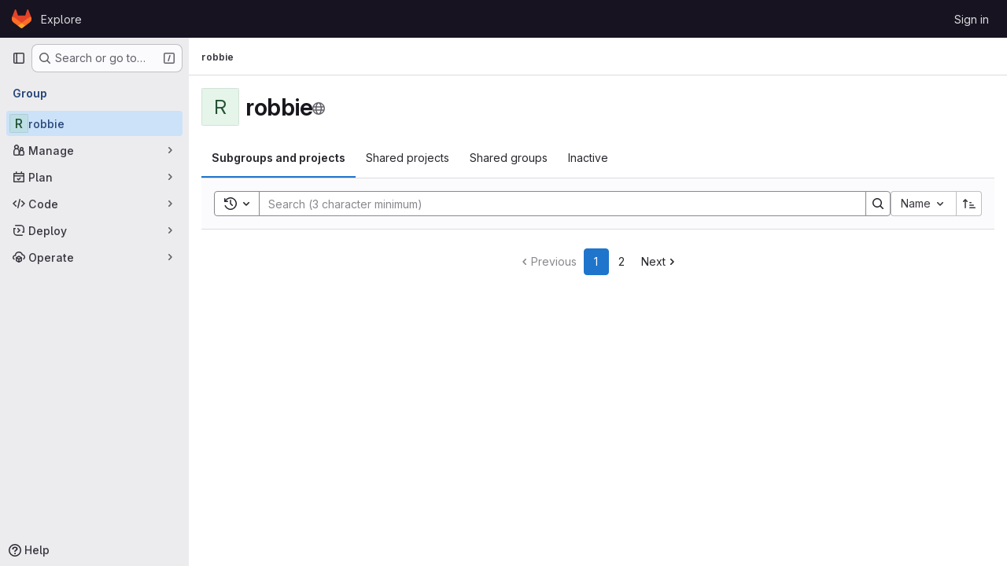

--- FILE ---
content_type: text/css; charset=utf-8
request_url: https://gitlab.uni-koblenz.de/assets/page_bundles/group-9434a525b243d638bcefd26f1c26e374821ba794d754050ca2ece8d128b33610.css
body_size: 138
content:
.group-home-panel .home-panel-avatar{flex-basis:48px}.group-home-panel .home-panel-title .icon{vertical-align:1px}@container panel (width >= 768px){:where(html.with-gl-container-queries) .group-home-panel .home-panel-description{font-size:16px}}@media(width >= 768px){:where(html:not(.with-gl-container-queries)) .group-home-panel .home-panel-description{font-size:16px}}.group-home-panel mark{background-color:var(--orange-100);box-shadow:0 0 0 .125rem var(--orange-100);color:var(--gl-text-color-default);padding:0;position:relative;z-index:-1}


--- FILE ---
content_type: text/javascript; charset=utf-8
request_url: https://gitlab.uni-koblenz.de/assets/webpack/commons-pages.groups.details-pages.groups.show.ea22ccb1.chunk.js
body_size: 9037
content:
(this.webpackJsonp=this.webpackJsonp||[]).push([["commons-pages.groups.details-pages.groups.show"],{"6r7m":function(t,e,i){"use strict";var s=i("dIEn"),r=i("/mxG"),o=i("QGUv"),n=i("/lV4"),a=i("E/HZ"),c={components:{ResourceListsEmptyState:r.b,HelpPageLink:o.a,GlSprintf:s.a},SEARCH_MINIMUM_LENGTH:a.s,i18n:{title:Object(n.i)("GroupsEmptyState|This group has not been invited to any other projects."),description:Object(n.i)("GroupsEmptyState|Projects this group has been %{linkStart}invited to%{linkEnd} will appear here.")},inject:["emptyProjectsIllustration"],props:{search:{type:String,required:!1,default:""}}},u=i("tBpV"),l=Object(u.a)(c,(function(){var t=this,e=t._self._c;return e("resource-lists-empty-state",{attrs:{title:t.$options.i18n.title,"svg-path":t.emptyProjectsIllustration,search:t.search,"search-minimum-length":t.$options.SEARCH_MINIMUM_LENGTH},scopedSlots:t._u([{key:"description",fn:function(){return[e("gl-sprintf",{attrs:{message:t.$options.i18n.description},scopedSlots:t._u([{key:"link",fn:function({content:i}){return[e("help-page-link",{attrs:{href:"user/project/members/sharing_projects_groups",anchor:"invite-a-group-to-a-project"}},[t._v(t._s(i))])]}}])})]},proxy:!0}])})}),[],!1,null,null,null);e.a=l.exports},"9AxQ":function(t,e,i){"use strict";var s=i("q3oM"),r=i("4qOP"),o=i("qYtX"),n=i("CbCZ"),a=i("vxCR"),c=i("fI8y"),u={name:"GlBanner",components:{CloseButton:o.a,GlButton:n.a,GlCard:a.a,GlIllustration:c.a},props:{title:{type:String,required:!0},buttonAttributes:{type:Object,required:!1,default:function(){return{}}},buttonText:{type:String,required:!0},buttonLink:{type:String,required:!1,default:null},illustrationName:{type:String,required:!1,default:null},svgPath:{type:String,required:!1,default:null},variant:{type:String,required:!1,default:s.m[0],validator:t=>s.m.includes(t)},dismissLabel:{type:String,required:!1,default:function(){return Object(r.b)("GlBanner.closeButtonTitle","Dismiss")}}},computed:{isIntroducing(){return this.variant===s.m[1]}},methods:{handleClose(){this.$emit("close")},primaryButtonClicked(){this.$emit("primary")}}},l=i("tBpV"),d=Object(l.a)(u,(function(){var t=this,e=t._self._c;return e("gl-card",{staticClass:"gl-banner gl-py-6 gl-pl-6 gl-pr-8",class:{"gl-banner-introduction":t.isIntroducing},attrs:{"body-class":"gl-flex !gl-p-0"}},[t.svgPath||t.illustrationName?e("div",{staticClass:"gl-banner-illustration"},[t.illustrationName?e("gl-illustration",{attrs:{name:t.illustrationName}}):t.svgPath?e("img",{attrs:{src:t.svgPath,alt:""}}):t._e()],1):t._e(),t._v(" "),e("div",{staticClass:"gl-banner-content"},[e("h2",{staticClass:"gl-banner-title"},[t._v(t._s(t.title))]),t._v(" "),t._t("default"),t._v(" "),e("gl-button",t._b({attrs:{variant:"confirm",category:"primary","data-testid":"gl-banner-primary-button",href:t.buttonLink},on:{click:t.primaryButtonClicked}},"gl-button",t.buttonAttributes,!1),[t._v(t._s(t.buttonText))]),t._v(" "),t._t("actions")],2),t._v(" "),e("close-button",{staticClass:"gl-banner-close",attrs:{label:t.dismissLabel},on:{click:t.handleClose}})],1)}),[],!1,null,null,null);e.a=d.exports},A2UA:function(t,e,i){"use strict";var s=i("7xOh");e.a=Object(s.a)()},CX32:function(t,e,i){"use strict";i.d(e,"a",(function(){return n}));var s=i("3twG"),r=i("yQ8t"),o=i("d08M");class n{constructor(t){t.addAll([[o.s,function(){return Object(r.a)(".shortcuts-project")}],[o.j,function(){return Object(r.a)(".shortcuts-project-activity")}],[o.u,function(){return Object(r.a)(".shortcuts-deployments-releases")}],[o.m,function(){return Object(r.a)(".shortcuts-tree")}],[o.k,function(){return Object(r.a)(".shortcuts-commits")}],[o.t,function(){return Object(r.a)(".shortcuts-pipelines")}],[o.p,function(){return Object(r.a)(".shortcuts-builds")}],[o.w,function(){return Object(r.a)(".shortcuts-network")}],[o.v,function(){return Object(r.a)(".shortcuts-repository-charts")}],[o.n,function(){return Object(r.a)(".shortcuts-issues")}],[o.o,function(){return Object(r.a)(".shortcuts-issue-boards")}],[o.r,function(){return Object(r.a)(".shortcuts-merge_requests")}],[o.z,function(){return Object(r.a)(".shortcuts-wiki")}],[o.x,function(){return Object(r.a)(".shortcuts-snippets")}],[o.q,function(){return Object(r.a)(".shortcuts-kubernetes")}],[o.l,function(){return Object(r.a)(".shortcuts-environments")}],[o.lb,function(){return Object(r.b)(".shortcuts-compare")}],[o.y,n.navigateToWebIDE],[o.hb,function(){return Object(r.a)(".shortcuts-new-issue")}]])}static navigateToWebIDE(){var t,e,i;const r=Object(s.j)({sourceProjectFullPath:null===(t=window.gl.mrWidgetData)||void 0===t?void 0:t.source_project_full_path,targetProjectFullPath:null===(e=window.gl.mrWidgetData)||void 0===e?void 0:e.target_project_full_path,iid:null===(i=window.gl.mrWidgetData)||void 0===i?void 0:i.iid});if(r){const t=Object(s.f)(r);Object(s.S)(t,!0)}}}},Ke90:function(t,e,i){"use strict";var s=i("dIEn"),r=i("kFBq"),o=i("/mxG"),n=i("QGUv"),a=i("/lV4"),c=i("E/HZ"),u={components:{ResourceListsEmptyState:o.b,GlSprintf:s.a,HelpPageLink:n.a},SEARCH_MINIMUM_LENGTH:c.s,groupsEmptyStateIllustration:r.a,i18n:{title:Object(a.i)("GroupsEmptyState|This group has not been invited to any other groups."),description:Object(a.i)("GroupsEmptyState|Other groups this group has been %{linkStart}invited to%{linkEnd} will appear here.")},props:{search:{type:String,required:!1,default:""}}},l=i("tBpV"),d=Object(l.a)(u,(function(){var t=this,e=t._self._c;return e("resource-lists-empty-state",{attrs:{title:t.$options.i18n.title,"svg-path":t.$options.groupsEmptyStateIllustration,search:t.search,"search-minimum-length":t.$options.SEARCH_MINIMUM_LENGTH},scopedSlots:t._u([{key:"description",fn:function(){return[e("gl-sprintf",{attrs:{message:t.$options.i18n.description},scopedSlots:t._u([{key:"link",fn:function({content:i}){return[e("help-page-link",{attrs:{href:"user/project/members/sharing_projects_groups",anchor:"invite-a-group-to-a-group"}},[t._v(t._s(i))])]}}])})]},proxy:!0}])})}),[],!1,null,null,null);e.a=d.exports},MEem:function(t,e,i){"use strict";var s=i("/mxG"),r=i("/lV4"),o=i("E/HZ"),n={components:{ResourceListsEmptyState:s.b},SEARCH_MINIMUM_LENGTH:o.s,i18n:{title:Object(r.i)("GroupsEmptyState|There are no inactive subgroups or projects in this group"),description:Object(r.i)("GroupsEmptyState|Subgroups and projects that are archived or pending deletion will appear here.")},inject:["emptyProjectsIllustration"],props:{search:{type:String,required:!1,default:""}}},a=i("tBpV"),c=Object(a.a)(n,(function(){return(0,this._self._c)("resource-lists-empty-state",{attrs:{title:this.$options.i18n.title,description:this.$options.i18n.description,"svg-path":this.emptyProjectsIllustration,search:this.search,"search-minimum-length":this.$options.SEARCH_MINIMUM_LENGTH}})}),[],!1,null,null,null);e.a=c.exports},ZRYG:function(t,e,i){"use strict";i.d(e,"a",(function(){return m}));var s=i("Erny"),r=i("CX32"),o=i("ewH8"),n=i("9AxQ"),a=i("A2UA"),c=i("2ibD"),u=i("/lV4");const l=i("ygVz").b.mixin();var d={components:{GlBanner:n.a},mixins:[l],inject:["svgPath","trackLabel","calloutsPath","calloutsFeatureId","groupId"],data(){return{isDismissed:!1,tracking:{label:this.trackLabel}}},mounted(){this.trackOnShow()},methods:{handleClose(){c.a.post(this.calloutsPath,{feature_name:this.calloutsFeatureId,group_id:this.groupId}).catch((function(t){console.error("Failed to dismiss banner.",t)})),this.isDismissed=!0,this.track(this.$options.dismissEvent)},trackOnShow(){var t=this;this.$nextTick((function(){t.isDismissed||t.track(t.$options.displayEvent)}))},openModal(){a.a.$emit("openModal",{source:this.$options.openModalSource})}},i18n:{title:Object(u.i)("InviteMembersBanner|Collaborate with your team"),body:Object(u.i)("InviteMembersBanner|We noticed that you haven't invited anyone to this group. Invite your colleagues so you can discuss issues, collaborate on merge requests, and share your knowledge."),button_text:Object(u.i)("InviteMembersBanner|Invite your colleagues")},displayEvent:"invite_members_banner_displayed",openModalSource:"invite_members_banner",dismissEvent:"invite_members_banner_dismissed"},p=i("tBpV"),f=Object(p.a)(d,(function(){var t=this,e=t._self._c;return t.isDismissed?t._e():e("gl-banner",{ref:"banner",attrs:{"data-testid":"invite-members-banner",title:t.$options.i18n.title,"button-text":t.$options.i18n.button_text,"svg-path":t.svgPath},on:{close:t.handleClose,primary:t.openModal}},[e("p",[t._v(t._s(t.$options.i18n.body))])])}),[],!1,null,null,null).exports;var b=i("bjR0"),g=i("ZY52");function m(){Object(s.a)(r.a),Object(b.a)(),new g.a,function(){const t=document.querySelector(".js-group-invite-members-banner");if(!t)return!1;const{svgPath:e,inviteMembersPath:i,trackLabel:s,calloutsPath:r,calloutsFeatureId:n,groupId:a}=t.dataset;new o.default({el:t,provide:{svgPath:e,inviteMembersPath:i,trackLabel:s,calloutsPath:r,calloutsFeatureId:n,groupId:a},render:function(t){return t(f)}})}()}},ZY52:function(t,e,i){"use strict";i.d(e,"a",(function(){return u}));var s=i("Tmea"),r=i.n(s),o=(i("B++/"),i("z6RN"),i("47t/"),i("EmJ/")),n=i.n(o),a=i("2ibD");class c extends class{constructor(t,e,i,s="filter_groups"){this.filterForm=t,this.listFilterElement=e,this.listHolderElement=i,this.filterInputField=s,this.isBusy=!1}getFilterEndpoint(){return this.getPagePath()}getPagePath(){const t=this.filterForm.getAttribute("action"),e=n()(this.filterForm).serialize();return`${t}${t.indexOf("?")>0?"&":"?"}${e}`}initSearch(){this.debounceFilter=r()(this.onFilterInput.bind(this),500),this.unbindEvents(),this.bindEvents()}onFilterInput(){const t={},e=n()(this.filterForm).find(`[name="${this.filterInputField}"]`).val();e&&(t[this.filterInputField]=e),this.filterResults(t),this.setDefaultFilterOption&&this.setDefaultFilterOption()}bindEvents(){this.listFilterElement.addEventListener("input",this.debounceFilter)}unbindEvents(){this.listFilterElement.removeEventListener("input",this.debounceFilter)}filterResults(t){var e=this;return!this.isBusy&&(n()(this.listHolderElement).addClass("gl-opacity-5"),this.isBusy=!0,a.a.get(this.getFilterEndpoint(),{params:t}).then((function(i){e.onFilterSuccess(i,t),e.onFilterComplete()})).catch((function(){return e.onFilterComplete()})))}onFilterSuccess(t,e){t.data.html&&(this.listHolderElement.innerHTML=t.data.html);const i=this.getPagePath(e);return window.history.replaceState({page:i},document.title,i)}onFilterComplete(){this.isBusy=!1,n()(this.listHolderElement).removeClass("gl-opacity-5")}}{getFilterEndpoint(){return this.getPagePath().replace("/projects?","/projects.json?")}}class u{constructor(){const t=document.querySelector("form#project-filter-form"),e=document.querySelector(".js-projects-list-filter"),i=document.querySelector(".js-projects-list-holder");if(t&&e&&i){new c(t,e,i).initSearch()}}}},bjR0:function(t,e,i){"use strict";i("ZzK0"),i("z6RN"),i("BzOf"),i("byxs");var s=i("apM3"),r=i("ewH8"),o=i("NmEs"),n=i("UFYv"),a=(i("3UXl"),i("iyoE"),{components:{ListboxInput:i("uNj4").a},inject:["label","name","emails","emptyValueText","value","disabled","placement"],data(){return{selected:this.value}},computed:{options(){return[{value:"",text:this.emptyValueText},...this.emails.map((function(t){return{text:t,value:t}}))]}},methods:{async onSelect(){await this.$nextTick(),this.$el.closest("form").submit()}}}),c=i("tBpV"),u=Object(c.a)(a,(function(){var t=this;return(0,t._self._c)("listbox-input",{attrs:{label:t.label,name:t.name,items:t.options,disabled:t.disabled,placement:t.placement,"fluid-width":""},on:{select:t.onSelect},model:{value:t.selected,callback:function(e){t.selected=e},expression:"selected"}})}),[],!1,null,null,null).exports;r.default.use(s.a);e.a=function(){!function(){const t="js-notification-email-listbox-input";[...document.querySelectorAll("."+t)].forEach((function(e,i){const{label:s,name:n,emptyValueText:a,value:c="",placement:l}=e.dataset;return new r.default({el:e,name:"NotificationEmailListboxInputRoot"+(i+1),provide:{label:s,name:n,emails:JSON.parse(e.dataset.emails),emptyValueText:a,value:c,disabled:Object(o.I)(e.dataset.disabled),placement:l},render:i=>i(u,{class:e.className.replace(t,"").trim()})})}))}();const t=document.querySelectorAll(".js-vue-notification-dropdown");return!!t.length&&t.forEach((function(t){const{containerClass:e,buttonSize:i,disabled:s,dropdownItems:a,notificationLevel:c,helpPagePath:u,projectId:l,groupId:d,showLabel:p,noFlip:f}=t.dataset;return new r.default({el:t,provide:{containerClass:e,buttonSize:i,emailsDisabled:Object(o.I)(s),dropdownItems:JSON.parse(a),initialNotificationLevel:c,helpPagePath:u,projectId:l,groupId:d,showLabel:Object(o.I)(p),noFlip:Object(o.I)(f)},render:t=>t(n.a)})}))}},d08M:function(t,e,i){"use strict";i.d(e,"Bb",(function(){return c})),i.d(e,"D",(function(){return u})),i.d(e,"A",(function(){return l})),i.d(e,"g",(function(){return d})),i.d(e,"i",(function(){return p})),i.d(e,"F",(function(){return f})),i.d(e,"wb",(function(){return b})),i.d(e,"f",(function(){return g})),i.d(e,"B",(function(){return m})),i.d(e,"C",(function(){return h})),i.d(e,"E",(function(){return y})),i.d(e,"G",(function(){return j})),i.d(e,"Db",(function(){return v})),i.d(e,"H",(function(){return O})),i.d(e,"Eb",(function(){return S})),i.d(e,"zb",(function(){return _})),i.d(e,"b",(function(){return C})),i.d(e,"h",(function(){return w})),i.d(e,"a",(function(){return k})),i.d(e,"S",(function(){return x})),i.d(e,"yb",(function(){return K})),i.d(e,"T",(function(){return G})),i.d(e,"I",(function(){return E})),i.d(e,"ib",(function(){return I})),i.d(e,"d",(function(){return T})),i.d(e,"Cb",(function(){return q})),i.d(e,"c",(function(){return R})),i.d(e,"rb",(function(){return M})),i.d(e,"sb",(function(){return L})),i.d(e,"ub",(function(){return B})),i.d(e,"qb",(function(){return N})),i.d(e,"tb",(function(){return $})),i.d(e,"pb",(function(){return A})),i.d(e,"s",(function(){return H})),i.d(e,"j",(function(){return D})),i.d(e,"u",(function(){return z})),i.d(e,"m",(function(){return U})),i.d(e,"xb",(function(){return V})),i.d(e,"k",(function(){return W})),i.d(e,"w",(function(){return Y})),i.d(e,"v",(function(){return Z})),i.d(e,"n",(function(){return J})),i.d(e,"hb",(function(){return Q})),i.d(e,"o",(function(){return X})),i.d(e,"r",(function(){return tt})),i.d(e,"t",(function(){return et})),i.d(e,"p",(function(){return it})),i.d(e,"l",(function(){return st})),i.d(e,"q",(function(){return rt})),i.d(e,"x",(function(){return ot})),i.d(e,"z",(function(){return nt})),i.d(e,"y",(function(){return at})),i.d(e,"nb",(function(){return ct})),i.d(e,"mb",(function(){return ut})),i.d(e,"ob",(function(){return lt})),i.d(e,"kb",(function(){return dt})),i.d(e,"jb",(function(){return pt})),i.d(e,"lb",(function(){return ft})),i.d(e,"e",(function(){return bt})),i.d(e,"Ab",(function(){return gt})),i.d(e,"K",(function(){return mt})),i.d(e,"M",(function(){return ht})),i.d(e,"J",(function(){return yt})),i.d(e,"L",(function(){return jt})),i.d(e,"O",(function(){return vt})),i.d(e,"P",(function(){return Ot})),i.d(e,"bb",(function(){return St})),i.d(e,"db",(function(){return _t})),i.d(e,"ab",(function(){return Ct})),i.d(e,"Z",(function(){return wt})),i.d(e,"fb",(function(){return kt})),i.d(e,"gb",(function(){return Gt})),i.d(e,"cb",(function(){return Et})),i.d(e,"eb",(function(){return It})),i.d(e,"X",(function(){return Tt})),i.d(e,"Y",(function(){return qt})),i.d(e,"U",(function(){return Ft})),i.d(e,"V",(function(){return Pt})),i.d(e,"W",(function(){return Rt})),i.d(e,"Q",(function(){return Mt})),i.d(e,"R",(function(){return Lt})),i.d(e,"N",(function(){return Bt})),i.d(e,"vb",(function(){return Nt})),i.d(e,"Fb",(function(){return $t})),i.d(e,"Gb",(function(){return Dt})),i.d(e,"Hb",(function(){return zt}));var s=i("htNe"),r=i.n(s),o=(i("byxs"),i("n7CP")),n=i("/lV4");const a=r()((function(){let t={};if(o.a.canUseLocalStorage())try{t=JSON.parse(localStorage.getItem("gl-keyboard-shortcuts-customizations")||"{}")}catch(t){}return t})),c={id:"globalShortcuts.toggleKeyboardShortcutsDialog",description:Object(n.a)("Toggle keyboard shortcuts help dialog"),defaultKeys:["?"]},u={id:"globalShortcuts.goToYourProjects",description:Object(n.a)("Go to your projects"),defaultKeys:["shift+p"]},l={id:"globalShortcuts.goToYourGroups",description:Object(n.a)("Go to your groups"),defaultKeys:["shift+g"]},d={id:"globalShortcuts.goToActivityFeed",description:Object(n.a)("Go to the activity feed"),defaultKeys:["shift+a"]},p={id:"globalShortcuts.goToMilestoneList",description:Object(n.a)("Go to the milestone list"),defaultKeys:["shift+l"]},f={id:"globalShortcuts.goToYourSnippets",description:Object(n.a)("Go to your snippets"),defaultKeys:["shift+s"]},b={id:"globalShortcuts.startSearch",description:Object(n.a)("Start search"),defaultKeys:["s","/"]},g={id:"globalShortcuts.focusFilterBar",description:Object(n.a)("Focus filter bar"),defaultKeys:["f"]},m={id:"globalShortcuts.goToYourIssues",description:Object(n.a)("Go to your issues"),defaultKeys:["shift+i"]},h={id:"globalShortcuts.goToYourMergeRequests",description:Object(n.a)("Go to your merge requests"),defaultKeys:["shift+m"]},y={id:"globalShortcuts.goToYourReviewRequests",description:Object(n.a)("Go to your review requests"),defaultKeys:["shift+r"]},j={id:"globalShortcuts.goToYourTodoList",description:Object(n.a)("Go to your To-Do List"),defaultKeys:["shift+t"]},v={id:"globalShortcuts.togglePerformanceBar",description:Object(n.a)("Toggle the Performance Bar"),defaultKeys:["p b"]},O={id:"globalShortcuts.hideAppearingContent",description:Object(n.a)("Hide tooltips or popovers"),defaultKeys:["esc"]},S={id:"globalShortcuts.toggleSuperSidebar",description:Object(n.a)("Toggle the navigation sidebar"),defaultKeys:["mod+\\"]},_={id:"globalShortcuts.toggleCanary",description:Object(n.a)("Toggle GitLab Next"),defaultKeys:["g x"]},C={id:"globalShortcuts.duoChat",description:Object(n.a)("Open GitLab Duo Chat"),defaultKeys:["d"]},w={id:"globalShortcuts.goToHomepage",description:Object(n.a)("Go to homepage"),defaultKeys:["shift+h"]},k={id:"editing.boldText",description:Object(n.a)("Bold text"),defaultKeys:["mod+b"],customizable:!1},x={id:"editing.italicText",description:Object(n.a)("Italic text"),defaultKeys:["mod+i"],customizable:!1},K={id:"editing.strikethroughText",description:Object(n.a)("Strikethrough text"),defaultKeys:["mod+shift+x"],customizable:!1},G={id:"editing.linkText",description:Object(n.a)("Link text"),defaultKeys:["mod+k"],customizable:!1},E={id:"editing.indentLine",description:Object(n.a)("Indent line"),defaultKeys:["mod+]"],customizable:!1},I={id:"editing.outdentLine",description:Object(n.a)("Outdent line"),defaultKeys:["mod+["],customizable:!1},T={id:"editing.findAndReplace",description:Object(n.i)("MarkdownEditor|Find and replace"),defaultKeys:["mod+f"],customizable:!1},q={id:"editing.toggleMarkdownPreview",description:Object(n.a)("Toggle Markdown preview"),defaultKeys:["ctrl+shift+p","command+shift+p","alt+shift+p"]},F={id:"editing.editRecentComment",description:Object(n.a)("Edit your most recent comment in a thread (from an empty textarea)"),defaultKeys:["up"]},P={id:"globalShortcuts.saveChanges",description:Object(n.a)("Submit/save changes"),defaultKeys:["mod+enter"]},R={id:"wiki.editWikiPage",description:Object(n.a)("Edit wiki page"),defaultKeys:["e"]},M={id:"repositoryGraph.scrollLeft",description:Object(n.a)("Scroll left"),defaultKeys:["left","h"]},L={id:"repositoryGraph.scrollRight",description:Object(n.a)("Scroll right"),defaultKeys:["right","l"]},B={id:"repositoryGraph.scrollUp",description:Object(n.a)("Scroll up"),defaultKeys:["up","k"]},N={id:"repositoryGraph.scrollDown",description:Object(n.a)("Scroll down"),defaultKeys:["down","j"]},$={id:"repositoryGraph.scrollToTop",description:Object(n.a)("Scroll to top"),defaultKeys:["shift+up","shift+k"]},A={id:"repositoryGraph.scrollToBottom",description:Object(n.a)("Scroll to bottom"),defaultKeys:["shift+down","shift+j"]},H={id:"project.goToOverview",description:Object(n.a)("Go to the project's overview page"),defaultKeys:["g o"]},D={id:"project.goToActivityFeed",description:Object(n.a)("Go to the project's activity feed"),defaultKeys:["g v"]},z={id:"project.goToReleases",description:Object(n.a)("Go to releases"),defaultKeys:["g r"]},U={id:"project.goToFiles",description:Object(n.a)("Go to files"),defaultKeys:["g f"]},V={id:"project.startSearchFile",description:Object(n.a)("Go to find file"),defaultKeys:["t"]},W={id:"project.goToCommits",description:Object(n.a)("Go to commits"),defaultKeys:["g c"]},Y={id:"project.goToRepoGraph",description:Object(n.a)("Go to repository graph"),defaultKeys:["g n"]},Z={id:"project.goToRepoCharts",description:Object(n.a)("Go to repository charts"),defaultKeys:["g d"]},J={id:"project.goToIssues",description:Object(n.a)("Go to issues"),defaultKeys:["g i"]},Q={id:"project.newIssue",description:Object(n.a)("New issue"),defaultKeys:["i"]},X={id:"project.goToIssueBoards",description:Object(n.a)("Go to issue boards"),defaultKeys:["g b"]},tt={id:"project.goToMergeRequests",description:Object(n.a)("Go to merge requests"),defaultKeys:["g m"]},et={id:"project.goToPipelines",description:Object(n.a)("Go to pipelines"),defaultKeys:["g p"]},it={id:"project.goToJobs",description:Object(n.a)("Go to jobs"),defaultKeys:["g j"]},st={id:"project.goToEnvironments",description:Object(n.a)("Go to environments"),defaultKeys:["g e"]},rt={id:"project.goToKubernetes",description:Object(n.a)("Go to kubernetes"),defaultKeys:["g k"]},ot={id:"project.goToSnippets",description:Object(n.a)("Go to snippets"),defaultKeys:["g s"]},nt={id:"project.goToWiki",description:Object(n.a)("Go to wiki"),defaultKeys:["g w"]},at={id:"project.goToWebIDE",description:Object(n.a)("Open in Web IDE"),defaultKeys:["."]},ct={id:"projectFiles.moveSelectionUp",description:Object(n.a)("Move selection up"),defaultKeys:["up"]},ut={id:"projectFiles.moveSelectionDown",description:Object(n.a)("Move selection down"),defaultKeys:["down"]},lt={id:"projectFiles.openSelection",description:Object(n.a)("Open Selection"),defaultKeys:["enter"]},dt={id:"projectFiles.goBack",description:Object(n.a)("Go back (while searching for files)"),defaultKeys:["esc"],overrideGlobalHotkey:!0},pt={id:"projectFiles.copyFilePermalink",description:Object(n.a)("Copy file permalink"),defaultKeys:["y"]},ft={id:"projectFiles.goToCompare",description:Object(n.a)("Compare Branches"),defaultKeys:["shift+c"]},bt={id:"projectFiles.focusFTBFilterBar",description:Object(n.a)("Focus file tree browser filter bar"),defaultKeys:["f"],overrideGlobalHotkey:!0},gt={id:"projectFiles.toggleFTBVisibility",description:Object(n.a)("Toggle file tree browser visibility"),defaultKeys:["shift+f"]},mt={id:"issuables.commentReply",description:Object(n.a)("Comment/Reply (quoting selected text)"),defaultKeys:["r"]},ht={id:"issuables.editDescription",description:Object(n.a)("Edit description"),defaultKeys:["e"]},yt={id:"issuables.changeLabel",description:Object(n.a)("Change label"),defaultKeys:["l"]},jt={id:"issuables.copyIssuableRef",description:Object(n.a)("Copy reference"),defaultKeys:["c r"]},vt={id:"issuesMRs.changeAssignee",description:Object(n.a)("Change assignee"),defaultKeys:["a"]},Ot={id:"issuesMRs.changeMilestone",description:Object(n.a)("Change milestone"),defaultKeys:["m"]},St={id:"mergeRequests.nextFileInDiff",description:Object(n.a)("Next file in diff"),defaultKeys:["]","j"]},_t={id:"mergeRequests.previousFileInDiff",description:Object(n.a)("Previous file in diff"),defaultKeys:["[","k"]},Ct={id:"mergeRequests.goToFile",description:Object(n.a)("Go to file"),defaultKeys:["mod+p","t"],customizable:!1},wt={id:"mergeRequests.focusFileBrowser",description:Object(n.a)("Focus file browser"),defaultKeys:["f"],customizable:!1,overrideGlobalHotkey:!0},kt={id:"mergeRequests.toggleFileBrowser",description:Object(n.a)("Toggle file browser"),defaultKeys:["shift+f"],customizable:!1},xt={id:"mergeRequests.addToReview",description:Object(n.a)("Add your comment to a review"),defaultKeys:["mod+enter"],customizable:!1},Kt={id:"mergeRequests.addCommentNow",description:Object(n.a)("Publish your comment immediately"),defaultKeys:["shift+mod+enter"],customizable:!1},Gt={id:"mergeRequests.toggleReview",description:Object(n.i)("MergeRequest|Viewed by me"),defaultKeys:["v"],customizable:!1},Et={id:"mergeRequests.nextUnresolvedDiscussion",description:Object(n.a)("Next open thread"),defaultKeys:["n"]},It={id:"mergeRequests.previousUnresolvedDiscussion",description:Object(n.a)("Previous open thread"),defaultKeys:["p"]},Tt={id:"mergeRequests.copySourceBranchName",description:Object(n.a)("Copy source branch name"),defaultKeys:["b"]},qt={id:"mergeRequests.expandAllFiles",description:Object(n.a)("Expand all files"),defaultKeys:[";"]},Ft={id:"mergeRequests.collapseAllFiles",description:Object(n.a)("Collapse all files"),defaultKeys:["shift+;"]},Pt={id:"mergeRequestCommits.nextCommit",description:Object(n.a)("Next commit"),defaultKeys:["c"]},Rt={id:"mergeRequestCommits.previousCommit",description:Object(n.a)("Previous commit"),defaultKeys:["x"]},Mt={id:"issues.nextDesign",description:Object(n.a)("Next design"),defaultKeys:["right"]},Lt={id:"issues.previousDesign",description:Object(n.a)("Previous design"),defaultKeys:["left"]},Bt={id:"issues.closeDesign",description:Object(n.a)("Close design"),defaultKeys:["esc"],overrideGlobalHotkey:!0},Nt={id:"sidebar.closeWidget",description:Object(n.a)("Close sidebar widget"),defaultKeys:["esc"],overrideGlobalHotkey:!0},$t={id:"workitems.toggleSidebar",description:Object(n.a)("Show or hide sidebar"),defaultKeys:["mod+/","shift+mod+7"],customizable:!1},At={id:"webIDE.goToFile",description:Object(n.a)("Go to file"),defaultKeys:["mod+p","t"],customizable:!1},Ht={id:"webIDE.commit",description:Object(n.a)("Commit (when editing commit message)"),defaultKeys:["mod+enter"],customizable:!1},Dt=[{id:"globalShortcuts",name:Object(n.a)("Global Shortcuts"),keybindings:[c,w,u,l,d,p,f,b,g,m,h,y,j,v,O,S,C]},{id:"editing",name:Object(n.a)("Editing"),keybindings:[k,x,K,G,q,T,F,P]},{id:"wiki",name:Object(n.a)("Wiki"),keybindings:[R]},{id:"repositoryGraph",name:Object(n.a)("Repository Graph"),keybindings:[M,L,B,N,$,A]},{id:"project",name:Object(n.a)("Project"),keybindings:[H,D,z,U,V,W,Y,Z,J,Q,X,tt,et,it,st,rt,ot,nt,at]},{id:"projectFiles",name:Object(n.a)("Project Files"),keybindings:[ct,ut,lt,dt,pt,ft]},{id:"issuables",name:Object(n.a)("Epics, issues, and merge requests"),keybindings:[mt,ht,yt,jt]},{id:"issuesMRs",name:Object(n.a)("Issues and merge requests"),keybindings:[vt,Ot]},{id:"mergeRequests",name:Object(n.a)("Merge requests"),keybindings:[St,_t,Ct,Et,It,Tt,wt,kt,xt,Kt,Gt]},{id:"mergeRequestCommits",name:Object(n.a)("Merge request commits"),keybindings:[Pt,Rt]},{id:"issues",name:Object(n.a)("Issues"),keybindings:[Mt,Lt,Bt]},{id:"webIDE",name:Object(n.a)("Legacy Web IDE"),keybindings:[At,Ht]},{id:"misc",name:Object(n.a)("Miscellaneous"),keybindings:[_]}],zt=function(t){return function({customizable:t}){return Boolean(null==t||t)}(t)&&a()[t.id]||t.defaultKeys}},haA2:function(t,e,i){"use strict";var s=i("d85j"),r=i("Jx7q");const o={default:"default",success:"success",promo:"promo"};var n={components:{GlIcon:s.a,GlLink:r.a},props:{title:{type:String,required:!0},description:{type:String,required:!0},icon:{type:String,required:!0},variant:{type:String,required:!1,default:o.default,validator:function(t){return Object.values(o).includes(t)}},href:{type:String,required:!1,default:null}},computed:{cardIcon(){return this.variant===o.success?"check":this.icon}}},a=i("tBpV"),c=Object(a.a)(n,(function(){var t=this,e=t._self._c;return e("div",{class:["action-card","action-card-"+t.variant]},[t.href?e("gl-link",{staticClass:"action-card-title",attrs:{href:t.href}},[e("gl-icon",{attrs:{name:t.cardIcon,"data-testid":"action-card-icon"}}),t._v("\n    "+t._s(t.title)+"\n    "),e("gl-icon",{staticClass:"action-card-arrow",attrs:{name:"arrow-right","data-testid":"action-card-arrow-icon"}})],1):e("div",{staticClass:"action-card-title",attrs:{"data-testid":"action-card-title"}},[e("gl-icon",{attrs:{name:t.cardIcon,"data-testid":"action-card-icon"}}),t._v("\n    "+t._s(t.title)+"\n  ")],1),t._v(" "),e("p",{staticClass:"action-card-text",attrs:{"data-testid":"action-card-description"}},[t._v(t._s(t.description))]),t._v(" "),e("div",{staticClass:"action-card-controls"},[t._t("default")],2)],1)}),[],!1,null,null,null).exports,u=i("/mxG"),l=i("/lV4"),d=i("E/HZ"),p={components:{ResourceListsEmptyState:u.b,ActionCard:c},SEARCH_MINIMUM_LENGTH:d.s,i18n:{title:Object(l.i)("GroupsEmptyState|There are no subgroups or projects in this group"),description:Object(l.i)("GroupsEmptyState|You do not have necessary permissions to create a subgroup or project in this group. Please contact an owner of this group to create a new subgroup or project."),subgroup:{title:Object(l.i)("GroupsEmptyState|Create subgroup"),description:Object(l.i)("GroupsEmptyState|Use groups to manage multiple projects and members.")},project:{title:Object(l.i)("GroupsEmptyState|Create project"),description:Object(l.i)("GroupsEmptyState|Use projects to store and access issues, wiki pages, and other GitLab features.")}},inject:["newSubgroupPath","newProjectPath","emptyProjectsIllustration","canCreateSubgroups","canCreateProjects"],props:{search:{type:String,required:!1,default:""}},computed:{hasActions(){return this.canCreateSubgroups||this.canCreateProjects},description(){return this.hasActions?null:this.$options.i18n.description}}},f=Object(a.a)(p,(function(){var t=this,e=t._self._c;return e("resource-lists-empty-state",{attrs:{title:t.$options.i18n.title,"svg-path":t.emptyProjectsIllustration,description:t.description,search:t.search,"search-minimum-length":t.$options.SEARCH_MINIMUM_LENGTH},scopedSlots:t._u([t.hasActions?{key:"actions",fn:function(){return[e("div",{staticClass:"gl-mt-5 gl-flex gl-flex-col gl-justify-center gl-gap-4 gl-text-left @md/panel:gl-flex-row",attrs:{"data-testid":"empty-subgroup-and-projects-actions"}},[t.canCreateSubgroups?e("action-card",{staticClass:"gl-basis-1/2",attrs:{title:t.$options.i18n.subgroup.title,description:t.$options.i18n.subgroup.description,icon:"subgroup",href:t.newSubgroupPath,"data-testid":"create-subgroup"}}):t._e(),t._v(" "),t.canCreateProjects?e("action-card",{staticClass:"gl-basis-1/2",attrs:{title:t.$options.i18n.project.title,description:t.$options.i18n.project.description,icon:"project",href:t.newProjectPath,"data-testid":"create-project"}}):t._e()],1)]},proxy:!0}:null],null,!0)})}),[],!1,null,null,null);e.a=f.exports},uNj4:function(t,e,i){"use strict";i("v2fZ"),i("aFm2"),i("z6RN"),i("R9qC"),i("UezY"),i("hG7+"),i("3UXl"),i("iyoE"),i("B++/"),i("47t/");var s=i("L78D"),r=i("93nq"),o=i("/lV4"),n=i("7jeQ"),a=i.n(n),c=i("2Z+u"),u=i.n(c);i("ZzK0"),i("BzOf");const l=function({items:t=[],properties:e=[],searchQuery:i=""}={}){if(!t||0===t.length)return[];if(""===i)return t;return t.filter((function(t){const s=function(t,e=[]){return t?e&&0!==e.length?(e.forEach((function(e){if(!a()(t,e))throw new Error(e+" does not exist on object. Please provide valid property list.")})),u()(t,e)):t:{}}(t,e);return Object.values(s).some((function(t){return function(t){return t.toString().toLowerCase().includes(i.toLowerCase())}(t)}))}))};var d={i18n:{noResultsText:Object(o.a)("No results found")},components:{GlFormGroup:s.a,GlCollapsibleListbox:r.a},model:r.a.model,props:{label:{type:String,required:!1,default:""},description:{type:String,required:!1,default:""},name:{type:String,required:!0},defaultToggleText:{type:String,required:!1,default:""},selected:{type:String,required:!1,default:null},items:{type:r.a.props.items.type,required:!0},disabled:{type:Boolean,required:!1,default:!1},fluidWidth:{type:r.a.props.fluidWidth.type,required:!1,default:r.a.props.fluidWidth.default},placement:{type:r.a.props.placement.type,required:!1,default:r.a.props.placement.default},block:{type:r.a.props.block.type,required:!1,default:r.a.props.block.default},toggleClass:{type:[Array,String,Object],required:!1,default:null}},data:()=>({searchString:""}),computed:{wrapperComponent(){return this.label||this.description?"gl-form-group":"div"},allOptions(){const t=[],e=function(i){for(let s=0;s<i.length;s+=1){const r=i[s];r.options?e(r.options):t.push(r)}};return e(this.items),t},isGrouped(){return this.items.some((function(t){return void 0!==t.options}))},isSearchable(){return this.allOptions.length>10},filteredItems(){const t=this.searchString.toLowerCase();return t?this.isGrouped?this.items.map((function({text:e,options:i}){return{text:e,options:l({items:i,properties:["text"],searchQuery:t})}})).filter((function({options:t}){return t.length})):this.items.filter((function(e){return e.text.toLowerCase().includes(t)})):this.items},toggleText(){var t,e=this;return this.selected?null===(t=this.allOptions.find((function(t){return t.value===e.selected})))||void 0===t?void 0:t.text:this.defaultToggleText}},methods:{search(t){this.searchString=t},handleSelect(t){this.$emit(this.$options.model.event,t)}}},p=i("tBpV"),f=Object(p.a)(d,(function(){var t=this,e=t._self._c;return e(t.wrapperComponent,t._b({tag:"component",attrs:{label:t.label,description:t.description}},"component",t.$attrs,!1),[e("gl-collapsible-listbox",{attrs:{selected:t.selected,"toggle-text":t.toggleText,"toggle-class":t.toggleClass,items:t.filteredItems,searchable:t.isSearchable,"no-results-text":t.$options.i18n.noResultsText,disabled:t.disabled,"fluid-width":t.fluidWidth,placement:t.placement,block:t.block},on:{search:t.search,select:function(e){return t.$emit(t.$options.model.event,e)}},scopedSlots:t._u([{key:"footer",fn:function(){return[t._t("footer",null,{onSelect:t.handleSelect})]},proxy:!0}],null,!0)}),t._v(" "),e("input",{ref:"input",attrs:{type:"hidden",name:t.name},domProps:{value:t.selected}})],1)}),[],!1,null,null,null);e.a=f.exports},vxCR:function(t,e,i){"use strict";var s={name:"GlCard",props:{headerClass:{type:[String,Object,Array],required:!1,default:""},bodyClass:{type:[String,Object,Array],required:!1,default:""},footerClass:{type:[String,Object,Array],required:!1,default:""}}},r=i("tBpV"),o=Object(r.a)(s,(function(){var t=this,e=t._self._c;return e("div",{staticClass:"gl-card"},[t.$scopedSlots.header?e("div",{staticClass:"gl-card-header",class:t.headerClass},[t._t("header")],2):t._e(),t._v(" "),e("div",{staticClass:"gl-card-body",class:t.bodyClass},[t._t("default")],2),t._v(" "),t.$scopedSlots.footer?e("div",{staticClass:"gl-card-footer",class:t.footerClass},[t._t("footer")],2):t._e()])}),[],!1,null,null,null);e.a=o.exports}}]);
//# sourceMappingURL=commons-pages.groups.details-pages.groups.show.ea22ccb1.chunk.js.map

--- FILE ---
content_type: text/javascript; charset=utf-8
request_url: https://gitlab.uni-koblenz.de/assets/webpack/commons-pages.admin.projects.index-pages.dashboard.groups.index-pages.dashboard.projects-pages.group-878ae64e.a5ef3d8b.chunk.js
body_size: 5771
content:
(this.webpackJsonp=this.webpackJsonp||[]).push([["commons-pages.admin.projects.index-pages.dashboard.groups.index-pages.dashboard.projects-pages.group-878ae64e"],{"/pbY":function(e,t,s){"use strict";var r=s("d85j"),o=s("9/Bc"),i=s("4Qts"),n=s("NnjE"),a=s("/lV4"),c=s("jlnU"),l=s("ZvgQ"),u=s("COEd"),p=s("zsvj"),d=s("dIEn"),h=s("Jx7q"),m=s("qLpH"),j={name:"ProjectListItemDelayedDeletionModalFooter",components:{GlSprintf:d.a,GlLink:h.a},props:{project:{type:Object,required:!0}},i18n:{projectRestoreMessage:Object(a.a)("This project can be restored until %{date}. %{linkStart}Learn more%{linkEnd}.")},computed:{showRestoreMessage(){return!this.project.markedForDeletion}},RESTORE_HELP_PATH:Object(m.a)("user/project/working_with_projects",{anchor:"restore-a-project"})},b=s("tBpV"),f=Object(b.a)(j,(function(){var e=this,t=e._self._c;return e.showRestoreMessage?t("p",{staticClass:"gl-mb-0 gl-mt-3 gl-text-subtle",attrs:{"data-testid":"delayed-delete-modal-footer"}},[t("gl-sprintf",{attrs:{message:e.$options.i18n.projectRestoreMessage},scopedSlots:e._u([{key:"date",fn:function(){return[e._v(e._s(e.project.permanentDeletionDate))]},proxy:!0},{key:"link",fn:function({content:s}){return[t("gl-link",{attrs:{href:e.$options.RESTORE_HELP_PATH}},[e._v(e._s(s))])]}}],null,!1,4267448700)})],1):e._e()}),[],!1,null,null,null).exports,g=s("vLO8"),v=s("EF/t"),_=s("ygVz"),y=s("bDAs"),k={name:"ProjectListItemActions",components:{GlLoadingIcon:n.a,ListActions:u.a,DeleteModal:p.a,ProjectListItemDelayedDeletionModalFooter:f},mixins:[_.a.mixin()],i18n:{project:Object(a.a)("Project")},props:{project:{type:Object,required:!0},openMergeRequestsCount:{type:String,required:!1,default:null},openIssuesCount:{type:String,required:!1,default:null},forksCount:{type:String,required:!1,default:null},starCount:{type:String,required:!1,default:null}},data:()=>({actionsLoading:!1,isDeleteModalVisible:!1,isDeleteLoading:!1}),computed:{actions(){var e=this;return{[g.d]:{href:this.project.editPath},[g.a]:{action:function(){return e.onActionWithLoading({action:e.archive,errorMessage:Object(a.i)("Projects|An error occurred archiving the project. Please refresh the page to try again.")})}},[g.g]:{action:function(){return e.onActionWithLoading({action:e.unarchive,errorMessage:Object(a.i)("Projects|An error occurred unarchiving the project. Please refresh the page to try again.")})}},[g.f]:{action:function(){return e.onActionWithLoading({action:e.restore,errorMessage:Object(a.i)("Projects|An error occurred restoring the project. Please refresh the page to try again.")})}},[g.b]:{action:this.onActionDelete},[g.c]:{action:this.onActionDelete}}},hasActionDelete(){var e,t;return(null===(e=this.project.availableActions)||void 0===e?void 0:e.includes(g.b))||(null===(t=this.project.availableActions)||void 0===t?void 0:t.includes(g.c))}},methods:{async archive(){await Object(l.a)(this.project.id),this.$emit("refetch"),Object(y.c)(this.project),this.trackEvent("archive_namespace_in_quick_action",{label:v.i.PROJECT,property:"archive"})},async unarchive(){await Object(l.C)(this.project.id),this.$emit("refetch"),Object(y.f)(this.project),this.trackEvent("archive_namespace_in_quick_action",{label:v.i.PROJECT,property:"unarchive"})},async restore(){await Object(l.A)(this.project.id),this.$emit("refetch"),Object(y.e)(this.project)},async onActionWithLoading({action:e,errorMessage:t}){this.actionsLoading=!0;try{await e()}catch(e){Object(c.createAlert)({message:t,error:e,captureError:!0})}finally{this.actionsLoading=!1}},onActionDelete(){this.isDeleteModalVisible=!0},async onDeleteModalPrimary(){this.isDeleteLoading=!0;try{await Object(l.d)(this.project.id,Object(y.b)(this.project)),this.$emit("refetch"),Object(y.d)(this.project)}catch(e){Object(c.createAlert)({message:Object(a.i)("Projects|An error occurred deleting the project. Please refresh the page to try again."),error:e,captureError:!0})}finally{this.isDeleteLoading=!1}}}},O=Object(b.a)(k,(function(){var e=this,t=e._self._c;return t("div",[e.actionsLoading?t("gl-loading-icon",{staticClass:"gl-px-3",attrs:{size:"sm"}}):t("list-actions",{attrs:{"data-testid":"projects-list-item-actions",actions:e.actions,"available-actions":e.project.availableActions}}),e._v(" "),e.hasActionDelete?t("delete-modal",{attrs:{"confirm-phrase":e.project.fullPath,"name-with-namespace":e.project.nameWithNamespace,"is-fork":e.project.isForked,"confirm-loading":e.isDeleteLoading,"merge-requests-count":e.openMergeRequestsCount,"issues-count":e.openIssuesCount,"forks-count":e.forksCount,"stars-count":e.starCount},on:{primary:e.onDeleteModalPrimary},scopedSlots:e._u([{key:"modal-footer",fn:function(){return[t("project-list-item-delayed-deletion-modal-footer",{attrs:{project:e.project}})]},proxy:!0}],null,!1,1544885323),model:{value:e.isDeleteModalVisible,callback:function(t){e.isDeleteModalVisible=t},expression:"isDeleteModalVisible"}}):e._e()],1)}),[],!1,null,null,null).exports,C=s("QbPJ"),T=s("HqXx"),x=s("l0QG"),A=s("LHLU"),P=s("SNRI"),L=s("QmxP"),q=s("iM2x"),S=s("ZKGg"),I=s("iJII"),D=s("PGZH"),w=s("K6AW"),M={i18n:{stars:Object(a.a)("Stars"),forks:Object(a.a)("Forks"),issues:Object(a.a)("Issues"),mergeRequests:Object(a.a)("Merge requests"),topics:Object(a.a)("Topics"),topicsPopoverTargetText:Object(a.a)("+ %{count} more"),moreTopics:Object(a.a)("More topics"),project:Object(a.a)("Project"),ciCatalogBadge:Object(a.i)("CiCatalog|CI/CD Catalog project")},components:{GlIcon:r.a,GlBadge:o.a,GlTooltip:i.a,ListItem:S.a,ListItemStat:I.a,ListItemDescription:D.a,ProjectListItemActions:O,ListItemInactiveBadge:C.a,CiIcon:q.a,TopicBadges:w.a},props:{project:{type:Object,required:!0},showProjectIcon:{type:Boolean,required:!1,default:!1},listItemClass:{type:[String,Array,Object],required:!1,default:""},timestampType:{type:String,required:!1,default:L.b,validator:e=>L.a.includes(e)},includeMicrodata:{type:Boolean,required:!1,default:!1}},computed:{microdataAttributes(){return this.includeMicrodata?{itemtype:"https://schema.org/SoftwareSourceCode",itemprop:"owns",itemscope:!0,avatarAttrs:{itemprop:"image",labelLinkAttrs:{itemprop:"name"}}}:{}},visibility(){return this.project.visibility},visibilityIcon(){return T.p[this.visibility]},visibilityTooltip(){return T.f[this.visibility]},visibilityTooltipTarget(){var e;return null===(e=this.$refs)||void 0===e||null===(e=e.visibilityIcon)||void 0===e?void 0:e.$el},accessLevel(){var e;return null===(e=this.project.accessLevel)||void 0===e?void 0:e.integerValue},accessLevelLabel(){return x.d[this.accessLevel]},shouldShowAccessLevel(){return void 0!==this.accessLevel&&this.accessLevel!==x.f},storageSize(){return this.hasStatistics?this.project.statistics?Object(P.f)(this.project.statistics.storageSize||0,1):Object(a.i)("StorageSize|Unknown"):null},hasStatistics(){return Object.hasOwn(this.project,"statistics")},starsHref(){return this.project.relativeWebUrl+"/-/starrers"},mergeRequestsHref(){return this.project.relativeWebUrl+"/-/merge_requests"},forksHref(){return this.project.relativeWebUrl+"/-/forks"},issuesHref(){return this.project.relativeWebUrl+"/-/issues"},isMergeRequestsEnabled(){var e;return(null===(e=this.project.mergeRequestsAccessLevel)||void 0===e?void 0:e.toLowerCase())===A.b&&void 0!==this.project.openMergeRequestsCount},isForkingEnabled(){var e;return(null===(e=this.project.forkingAccessLevel)||void 0===e?void 0:e.toLowerCase())===A.b&&void 0!==this.project.forksCount},isIssuesEnabled(){var e;return(null===(e=this.project.issuesAccessLevel)||void 0===e?void 0:e.toLowerCase())===A.b&&void 0!==this.project.openIssuesCount},hasTopics(){var e;return Boolean(null===(e=this.project.topics)||void 0===e?void 0:e.length)},hasStarData(){return Number.isInteger(this.project.starCount)},starCount(){return this.hasStarData?Object(P.h)(this.project.starCount):void 0},openMergeRequestsCount(){return this.isMergeRequestsEnabled?Object(P.h)(this.project.openMergeRequestsCount):null},forksCount(){return this.isForkingEnabled?Object(P.h)(this.project.forksCount):null},openIssuesCount(){return this.isIssuesEnabled?Object(P.h)(this.project.openIssuesCount):null},hasActions(){var e;return null===(e=this.project.availableActions)||void 0===e?void 0:e.length},pipelineStatus(){var e;return null===(e=this.project.pipeline)||void 0===e?void 0:e.detailedStatus},dataTestid(){return"projects-list-item-"+this.project.id},starA11yText(){return Object(a.j)(Object(a.h)("%{project} has %{number} star","%{project} has %{number} stars",this.project.starCount),{project:this.project.avatarLabel,number:this.starCount})},forkA11yText(){return Object(a.j)(Object(a.h)("%{project} has %{number} fork","%{project} has %{number} forks",this.project.forksCount),{project:this.project.avatarLabel,number:this.forksCount})},mrA11yText(){return Object(a.j)(Object(a.h)("%{project} has %{number} open merge request","%{project} has %{number} open merge requests",this.project.openMergeRequestsCount),{project:this.project.avatarLabel,number:this.openMergeRequestsCount})},openIssueA11yText(){return Object(a.j)(Object(a.h)("%{project} has %{number} open issue","%{project} has %{number} open issues",this.project.openIssuesCount),{project:this.project.avatarLabel,number:this.openIssuesCount})}},methods:{onVisibilityTooltipShown(){this.$emit("hover-visibility",this.visibility)},onTopicClick(){this.$emit("click-topic")}}},$=Object(b.a)(M,(function(){var e=this,t=e._self._c;return t("list-item",e._b({attrs:{resource:e.project,"show-icon":e.showProjectIcon,"icon-name":"project","list-item-class":e.listItemClass,"timestamp-type":e.timestampType,"data-testid":e.dataTestid,"content-testid":"project-content"},on:{"click-avatar":function(t){return e.$emit("click-avatar")}},scopedSlots:e._u([{key:"avatar-meta",fn:function(){return[e.visibility?[t("gl-icon",{ref:"visibilityIcon",attrs:{name:e.visibilityIcon,variant:"subtle"}}),e._v(" "),t("gl-tooltip",{attrs:{target:function(){return e.visibilityTooltipTarget}},on:{shown:e.onVisibilityTooltipShown}},[e._v(e._s(e.visibilityTooltip))])]:e._e(),e._v(" "),e.project.isCatalogResource?t("gl-badge",{attrs:{icon:"catalog-checkmark",variant:"info","data-testid":"ci-catalog-badge",href:e.project.exploreCatalogPath}},[e._v(e._s(e.$options.i18n.ciCatalogBadge))]):e._e(),e._v(" "),e.shouldShowAccessLevel?t("gl-badge",{staticClass:"gl-block",attrs:{"data-testid":"user-access-role"}},[e._v(e._s(e.accessLevelLabel))]):e._e()]},proxy:!0},{key:"avatar-default",fn:function(){return[t("list-item-description",{attrs:{itemprop:"description",resource:e.project}}),e._v(" "),e.hasTopics?t("topic-badges",{staticClass:"gl-mt-3",attrs:{topics:e.project.topics,"data-testid":"project-topics"},on:{click:e.onTopicClick}}):e._e()]},proxy:!0},{key:"stats",fn:function(){return[e.pipelineStatus?t("ci-icon",{attrs:{status:e.pipelineStatus}}):e._e(),e._v(" "),t("list-item-inactive-badge",{attrs:{resource:e.project}}),e._v(" "),e.hasStatistics?t("gl-badge",{attrs:{"data-testid":"storage-size"}},[e._v(e._s(e.storageSize))]):e._e(),e._v(" "),e.hasStarData?t("list-item-stat",{attrs:{href:e.starsHref,"tooltip-text":e.$options.i18n.stars,"a11y-text":e.starA11yText,"icon-name":"star-o",stat:e.starCount,"data-testid":"stars-btn"},on:{hover:function(t){return e.$emit("hover-stat","stars-count")},click:function(t){return e.$emit("click-stat","stars-count")}}}):e._e(),e._v(" "),e.isForkingEnabled?t("list-item-stat",{attrs:{href:e.forksHref,"tooltip-text":e.$options.i18n.forks,"a11y-text":e.forkA11yText,"icon-name":"fork",stat:e.forksCount,"data-testid":"forks-btn"},on:{hover:function(t){return e.$emit("hover-stat","forks-count")},click:function(t){return e.$emit("click-stat","forks-count")}}}):e._e(),e._v(" "),e.isMergeRequestsEnabled?t("list-item-stat",{attrs:{href:e.mergeRequestsHref,"tooltip-text":e.$options.i18n.mergeRequests,"a11y-text":e.mrA11yText,"icon-name":"merge-request",stat:e.openMergeRequestsCount,"data-testid":"mrs-btn"},on:{hover:function(t){return e.$emit("hover-stat","mrs-count")},click:function(t){return e.$emit("click-stat","mrs-count")}}}):e._e(),e._v(" "),e.isIssuesEnabled?t("list-item-stat",{attrs:{href:e.issuesHref,"tooltip-text":e.$options.i18n.issues,"a11y-text":e.openIssueA11yText,"icon-name":"issues",stat:e.openIssuesCount,"data-testid":"issues-btn"},on:{hover:function(t){return e.$emit("hover-stat","issues-count")},click:function(t){return e.$emit("click-stat","issues-count")}}}):e._e()]},proxy:!0},e.hasActions?{key:"actions",fn:function(){return[t("project-list-item-actions",{attrs:{project:e.project,"open-merge-requests-count":e.openMergeRequestsCount,"open-issues-count":e.openIssuesCount,"forks-count":e.forksCount,"star-count":e.starCount},on:{refetch:function(t){return e.$emit("refetch")}}})]},proxy:!0}:null],null,!0)},"list-item",e.microdataAttributes,!1))}),[],!1,null,null,null);t.a=$.exports},K6AW:function(e,t,s){"use strict";var r=s("9/Bc"),o=s("yN/U"),i=s("zIFf"),n=s("o4PY"),a=s.n(n),c=s("3twG"),l=s("/lV4"),u=s("0AwG");var p={name:"TopicBadges",i18n:{topics:Object(l.i)("Topics|Topics"),topicsPopoverTargetText:Object(l.i)("Topics|+%{count} more"),moreTopics:Object(l.i)("Topics|More topics")},components:{GlBadge:r.a,GlPopover:o.a},directives:{GlTooltip:i.a},props:{showLabel:{type:Boolean,required:!1,default:!0},topics:{type:Array,required:!0}},data:()=>({topicsPopoverTarget:a()("project-topics-popover-")}),computed:{visibleTopics(){return this.topics.slice(0,3)},collapsedTopics(){return this.topics.slice(3)},popoverText(){return Object(l.j)(Object(l.i)("Topics|+%{count} more"),{count:this.collapsedTopics.length})}},methods:{topicPath(e){const t="/explore/projects/topics/"+encodeURIComponent(e);return Object(c.A)(gon.relative_url_root||"",t)},topicTitle:e=>Object(u.C)(e,15),topicTooltipTitle(e){return e!==this.topicTitle(e)?e:null}}},d=s("tBpV"),h=Object(d.a)(p,(function(){var e=this,t=e._self._c;return e.topics.length?t("div",{staticClass:"gl-inline-flex gl-flex-wrap gl-items-center gl-gap-3 gl-text-sm gl-text-subtle"},[e.showLabel?t("span",[e._v(e._s(e.$options.i18n.topics)+":")]):e._e(),e._v(" "),e._l(e.visibleTopics,(function(s){return t("div",{key:s},[t("gl-badge",{directives:[{name:"gl-tooltip",rawName:"v-gl-tooltip",value:e.topicTooltipTitle(s),expression:"topicTooltipTitle(topic)"}],attrs:{href:e.topicPath(s)},on:{click:function(t){return e.$emit("click",s)}}},[e._v("\n      "+e._s(e.topicTitle(s))+"\n    ")])],1)})),e._v(" "),e.collapsedTopics.length?[t("div",{attrs:{id:e.topicsPopoverTarget,role:"button",tabindex:"0","data-testid":"more-topics-label"}},[e._v("\n      "+e._s(e.popoverText)+"\n    ")]),e._v(" "),t("gl-popover",{attrs:{target:e.topicsPopoverTarget,title:e.$options.i18n.moreTopics}},[t("div",{staticClass:"gl-flex gl-flex-wrap gl-gap-3"},e._l(e.collapsedTopics,(function(s){return t("gl-badge",{directives:[{name:"gl-tooltip",rawName:"v-gl-tooltip",value:e.topicTooltipTitle(s),expression:"topicTooltipTitle(topic)"}],key:s,attrs:{href:e.topicPath(s)},on:{click:function(t){return e.$emit("click",s)}}},[e._v("\n          "+e._s(e.topicTitle(s))+"\n        ")])})),1)])]:e._e()],2):e._e()}),[],!1,null,null,null);t.a=h.exports},LHLU:function(e,t,s){"use strict";s.d(t,"a",(function(){return r})),s.d(t,"b",(function(){return o}));const r="disabled",o="enabled"},bDAs:function(e,t,s){"use strict";s.d(t,"a",(function(){return n})),s.d(t,"c",(function(){return a})),s.d(t,"f",(function(){return c})),s.d(t,"e",(function(){return l})),s.d(t,"d",(function(){return u})),s.d(t,"b",(function(){return p}));s("YSE1"),s("z6RN"),s("b+iX");var r=s("vLO8"),o=s("udiD"),i=s("/lV4");const n=function({userPermissions:e,markedForDeletion:t,isSelfDeletionInProgress:s,isSelfDeletionScheduled:o,archived:i}){var n;if(s)return[];const a=e.viewEditPage,c=e.archiveProject&&!i,l=e.archiveProject&&i,u=e.removeProject&&o,p=e.removeProject&&!t,d=e.removeProject&&o&&(null===(n=gon)||void 0===n?void 0:n.allow_immediate_namespaces_deletion),h={[r.d]:a,[r.a]:c,[r.g]:l,[r.f]:u,[r.b]:p,[r.c]:d};return Object.entries(h).flatMap((function([e,t]){return t?[e]:[]}))},a=function(e){Object(o.default)(Object(i.j)(Object(i.a)("Project '%{project_name}' has been successfully archived."),{project_name:e.nameWithNamespace}))},c=function(e){Object(o.default)(Object(i.j)(Object(i.a)("Project '%{project_name}' has been successfully unarchived."),{project_name:e.nameWithNamespace}))},l=function(e){Object(o.default)(Object(i.j)(Object(i.a)("Project '%{project_name}' has been successfully restored."),{project_name:e.nameWithNamespace}))},u=function(e){e.markedForDeletion?Object(o.default)(Object(i.j)(Object(i.a)("Project '%{project_name}' is being deleted."),{project_name:e.nameWithNamespace})):Object(o.default)(Object(i.j)(Object(i.a)("Project '%{project_name}' will be deleted on %{date}."),{project_name:e.nameWithNamespace,date:e.permanentDeletionDate}))},p=function(e){return e.isSelfDeletionScheduled?{permanently_remove:!0,full_path:e.fullPath}:{}}},zsvj:function(e,t,s){"use strict";var r=s("Oxu3"),o=s("lCTV"),i=s("dIEn"),n=s("hvGG"),a=s("o4PY"),c=s.n(a),l=s("/lV4"),u={i18n:{deleteProject:Object(l.a)("Delete project"),title:Object(l.a)("Are you absolutely sure?"),confirmText:Object(l.a)("Enter the following to confirm:"),isForkAlertTitle:Object(l.a)("You are about to delete this forked project containing:"),isNotForkAlertTitle:Object(l.a)("You are about to delete this project containing:"),isForkAlertBody:Object(l.a)("This process deletes the project repository and all related resources."),isNotForkAlertBody:Object(l.a)("This project is %{strongStart}NOT%{strongEnd} a fork. This process deletes the project repository and all related resources."),isNotForkMessage:Object(l.a)("This project is %{strongStart}NOT%{strongEnd} a fork, and has the following:")},components:{GlModal:r.a,GlAlert:o.a,GlSprintf:i.a,GlFormInput:n.a},model:{prop:"visible",event:"change"},props:{visible:{type:Boolean,required:!0},confirmPhrase:{type:String,required:!0},nameWithNamespace:{type:String,required:!0},isFork:{type:Boolean,required:!0},confirmLoading:{type:Boolean,required:!1,default:!1},issuesCount:{type:[Number,String],required:!1,default:null},mergeRequestsCount:{type:[Number,String],required:!1,default:null},forksCount:{type:[Number,String],required:!1,default:null},starsCount:{type:[Number,String],required:!1,default:null}},data:()=>({userInput:null,modalId:c()("delete-project-modal-")}),computed:{confirmDisabled(){return this.userInput!==this.confirmPhrase},modalActionProps(){return{primary:{text:Object(l.a)("Yes, delete project"),attributes:{variant:"danger",disabled:this.confirmDisabled,loading:this.confirmLoading,"data-testid":"confirm-delete-button"}},cancel:{text:Object(l.a)("Cancel, keep project")}}},ariaLabel(){return Object(l.j)(Object(l.i)("Projects|Delete %{nameWithNamespace}"),{nameWithNamespace:this.nameWithNamespace})}},watch:{confirmLoading(e,t){!e&&t&&this.$emit("change",!1)}}},p=s("tBpV"),d=Object(p.a)(u,(function(){var e=this,t=e._self._c;return t("gl-modal",{attrs:{visible:e.visible,"modal-id":e.modalId,"footer-class":"gl-bg-subtle gl-p-5","title-class":"gl-text-danger","action-primary":e.modalActionProps.primary,"action-cancel":e.modalActionProps.cancel,"aria-label":e.ariaLabel},on:{primary:function(t){return t.preventDefault(),e.$emit("primary")},change:function(t){return e.$emit("change",t)}},scopedSlots:e._u([{key:"modal-title",fn:function(){return[e._v(e._s(e.$options.i18n.title))]},proxy:!0}])},[e._v(" "),t("div",[t("gl-alert",{staticClass:"gl-mb-5",attrs:{variant:"danger",dismissible:!1}},[e.isFork?t("h4",{staticClass:"gl-alert-title"},[e._v("\n        "+e._s(e.$options.i18n.isForkAlertTitle)+"\n      ")]):t("h4",{staticClass:"gl-alert-title"},[e._v("\n        "+e._s(e.$options.i18n.isNotForkAlertTitle)+"\n      ")]),e._v(" "),t("ul",[null!==e.issuesCount?t("li",[t("gl-sprintf",{attrs:{message:e.n__("%d issue","%d issues",e.issuesCount)},scopedSlots:e._u([{key:"issuesCount",fn:function(){return[e._v(e._s(e.issuesCount))]},proxy:!0}],null,!1,974083504)})],1):e._e(),e._v(" "),null!==e.mergeRequestsCount?t("li",[t("gl-sprintf",{attrs:{message:e.n__("%d merge requests","%d merge requests",e.mergeRequestsCount)},scopedSlots:e._u([{key:"mergeRequestsCount",fn:function(){return[e._v(e._s(e.mergeRequestsCount))]},proxy:!0}],null,!1,1682082960)})],1):e._e(),e._v(" "),null!==e.forksCount?t("li",[t("gl-sprintf",{attrs:{message:e.n__("%d fork","%d forks",e.forksCount)},scopedSlots:e._u([{key:"forksCount",fn:function(){return[e._v(e._s(e.forksCount))]},proxy:!0}],null,!1,1205719312)})],1):e._e(),e._v(" "),null!==e.starsCount?t("li",[t("gl-sprintf",{attrs:{message:e.n__("%d star","%d stars",e.starsCount)},scopedSlots:e._u([{key:"starsCount",fn:function(){return[e._v(e._s(e.starsCount))]},proxy:!0}],null,!1,3725732496)})],1):e._e()]),e._v(" "),e.isFork?t("gl-sprintf",{attrs:{message:e.$options.i18n.isForkAlertBody}}):t("gl-sprintf",{attrs:{message:e.$options.i18n.isNotForkAlertBody},scopedSlots:e._u([{key:"strong",fn:function({content:s}){return[t("strong",[e._v(e._s(s))])]}}])})],1),e._v(" "),t("p",{staticClass:"gl-mb-1"},[e._v(e._s(e.$options.i18n.confirmText))]),e._v(" "),t("p",[t("code",{staticClass:"gl-whitespace-pre-wrap"},[e._v(e._s(e.confirmPhrase))])]),e._v(" "),t("gl-form-input",{attrs:{id:"confirm_name_input",name:"confirm_name_input",type:"text","data-testid":"confirm-name-field"},model:{value:e.userInput,callback:function(t){e.userInput=t},expression:"userInput"}}),e._v(" "),e._t("modal-footer")],2)])}),[],!1,null,null,null);t.a=d.exports}}]);
//# sourceMappingURL=commons-pages.admin.projects.index-pages.dashboard.groups.index-pages.dashboard.projects-pages.group-878ae64e.a5ef3d8b.chunk.js.map